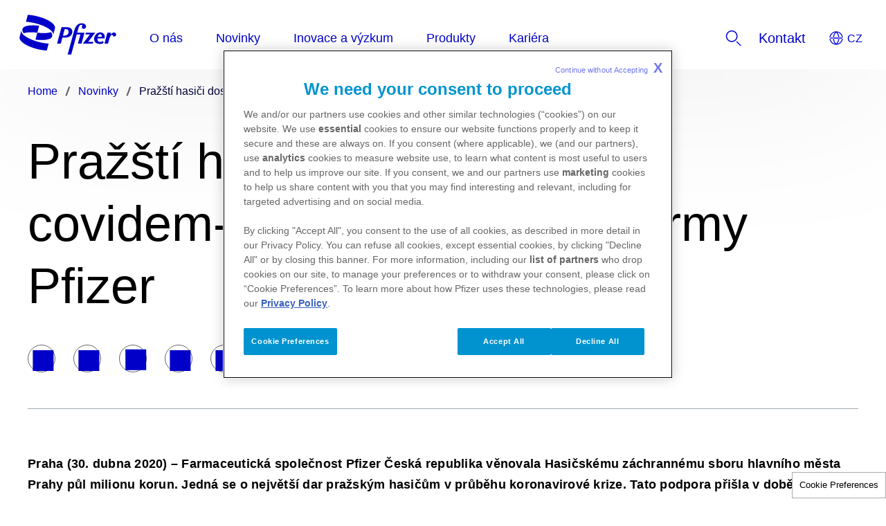

--- FILE ---
content_type: text/html
request_url: https://www.pfizer.cz/news/pra%C5%BE%C5%A1t%C3%AD-hasi%C4%8Di-dostali-na-boj-s-covidem-19-nejv%C4%9Bt%C5%A1%C3%AD-dar-od-firmy-pfizer
body_size: 5699
content:
<!doctype html>
<html lang="cs">
<head>
    <meta content="ie=edge" http-equiv="x-ua-compatible">
        <meta name="viewport" content="width=device-width, initial-scale=1.0">
    
    <meta charset="utf-8">

            <title>Pražští hasiči dostali na boj s covidem-19 největší dar od firmy Pfizer | Pfizer Czech Republic</title>
    
    
            <link rel="icon" type="image/x-icon" href="https://www.pfizer.cz/favicon_17836079.ico" />
    
    
    <script type="text/javascript">
        window.wbOnDomLoaded = (() => {
            const callbacks = [];
            const runAllCallbacks = () => callbacks.forEach(callback => callback());
            let isDomLoaded = false;

            document.addEventListener('DOMContentLoaded', () => {
                isDomLoaded = true;
                runAllCallbacks();
            });

            return {
                run: callback => isDomLoaded ? callback() : callbacks.push(callback)
            };
        })();
    </script>

            <link rel="canonical" href="https://www.pfizer.cz/news/pražští-hasiči-dostali-na-boj-s-covidem-19-největší-dar-od-firmy-pfizer" />
    
                
            <meta name="description" content="Pražští hasiči dostali na boj s covidem-19 největší dar od firmy Pfizer" />
        <meta name="keywords" content="" />
        <meta name="abstract" content="" />
        <meta name="language" content="cs" />

        
                    <meta name="robots" content="all" />
        
                    <meta name="website-brand" content="Unbranded / Above Brand" />
        
                    <meta name="brand" content="N/A" />
        
                    <meta name="indication" content="N/A" />
        
                    <meta name="country" content="Czech Republic" />
        
                            
                    <meta property="dpl:page:pageType" content="">
            <meta property="dpl:page:primaryMessageCategory" content="">
            <meta property="dpl:page:pageSource" content="Pfizer">
            <meta property="dpl:page:contentOrigin" content="original">
            <meta property="dpl:page:GCMA-ID" content="">
                                                <meta property="dpl:page:brand" content="N/A">
                                    <meta property="dpl:page:brand" content="Pfizer Corp">
                                                                            <meta property="dpl:page:indication" content="N/A">
                                    
                    <meta name="page-analytics" content="pageType:null;referringUrl:;language:cs;currencyCode:CZK;primaryMessageCategory:null;pageSource:null;contentOrigin:null;contentID:page/d48dfd38-0494-436e-9c4d-cb4a306c57ac;country:Czech Republic;GCMA-ID:PP-CPF-CZE-0085;GCMA-page-ID:PPR-2020.01.021;trackingCode:;platform:Canvas;sessionID:;siteName:pfizerczcw;pageName:;pageURL:;onetag:;brand:N/A;indication:N/A;audienceType:General Public;audienceSpecialty:General Public;businessUnit:CROSS-BU;contentType:Website;therapeuticArea:;region:Europe;pfizerRegion:EU" />
            
    
            <meta name="dynamic-pdf-enabled" content="false" />
    
            <meta property="og:title" content="Pražští hasiči dostali na boj s covidem-19 největší dar od firmy Pfizer | Pfizer Czech Republic" />
        <meta property="og:description" content="Pražští hasiči dostali na boj s covidem-19 největší dar od firmy Pfizer" />
        <meta property="og:url" content="https://www.pfizer.cz/news/pražští-hasiči-dostali-na-boj-s-covidem-19-největší-dar-od-firmy-pfizer" />
        <meta property="og:type" content="website" />
        <meta property="og:image" content="" />
    
            <meta property="twitter:title" content="Pražští hasiči dostali na boj s covidem-19 největší dar od firmy Pfizer | Pfizer Czech Republic" />
        <meta property="twitter:description" content="Pražští hasiči dostali na boj s covidem-19 největší dar od firmy Pfizer" />
        <meta property="twitter:url" content="https://www.pfizer.cz/news/pražští-hasiči-dostali-na-boj-s-covidem-19-největší-dar-od-firmy-pfizer" />
        <meta property="twitter:card" content="summary" />
        <meta property="twitter:image" content="" />
    
    
    
                                        <link rel="preload" as="style" href="https://pkg-cdn.digitalpfizer.com/corporate/2.0.0/main.css" />
                        
                        <link rel="preload" as="script" href="https://pkg-cdn.digitalpfizer.com/corporate/2.0.0/main.js" />
                                        
    
                        <link rel="stylesheet" href="https://pkg-cdn.digitalpfizer.com/corporate/2.0.0/main.css" media="print" onload="this.onload=null;this.media='all';window.wbOnDomLoaded.run(() => document.body.classList.remove('hidden-until-loaded'));">
                                <script   type="text/javascript" src="https://assets.adobedtm.com/22baa8e94be8/a5733c778b58/launch-4b3d8d2d7227.min.js"  ></script>
                                <script   type="text/javascript" src="/external_link.js"  ></script>
                                <link rel="stylesheet" href="/external-link.css" media="print" onload="this.onload=null;this.media='all'">
                                <link rel="stylesheet" href="/css/d03c8f4a21a7b3c727c6e963cf9d16a7.css">
            
    <style>
        
        
        helix-grid, helix-mega-menu, helix-layout-container, helix-core-grid, helix-core-header, helix-core-page-break,
helix-core-card-group, helix-core-footer, helix-core-band  {
    visibility: hidden;
}
helix-grid.hydrated, helix-mega-menu.hydrated, helix-layout-container.hydrated, helix-core-grid.hydrated,
helix-core-header.hydrated, helix-core-page-break.hydrated, helix-core-card-group.hydrated, helix-core-footer.hydrated,
helix-core-band.hydrated {
    visibility: inherit;
}
body > div[data-webbuilder-block-is-swe] {
    display: contents;
}

            </style>

    
    </head>
<body id="wb-body"  class="webbuilder-theme--Corporate" >

<div protected id="89c9d080-0706-4fcb-a6ae-cdfffb749511" version="1.11.0" locked="1" async uuid="89c9d080-0706-4fcb-a6ae-cdfffb749511" data-webbuilder-block-is-swe="yes" data-swe-block-title="Primary Menu/Header" data-webbuilder-swe-id-toggled="1" class="custom-block-element custom-block-is-swe-yes no-index"><corporate-primary-menu uuid="primary-menu" data-menu='{"items":[{"name":"O nás","href":"/o-nás/o-společnosti","expandLabel":"Expand O nás Menu","items":[{"name":"O společnosti","href":"/o-nás/o-společnosti","description":""},{"name":"Úvodní slovo Generálního ředitele","href":"/o-nás/uvodni-slovo-generalniho-reditele","description":""},{"name":"Pomáháme","href":"/o-nás/pomáháme","description":""},{"name":"Dary a granty","href":"/o-nás/dary-a-granty","description":""},{"name":"Zveřejňování/transparence","href":"/o-nás/zveřejňovánítransparence","description":""}]},{"name":"Novinky","href":"/news","description":""},{"name":"Inovace a výzkum","href":"/inovace-a-výzkum/vakcíny","expandLabel":"Expand Inovace a výzkum Menu","items":[{"name":"Vakcíny","href":"/inovace-a-výzkum/vakcíny","description":""},{"name":"Onkologie","href":"/inovace-a-výzkum/onkologie","description":""},{"name":"Kardiolovaskulární onemocnění","href":"/inovace-a-výzkum/kardiolovaskulární-onemocnění","description":""},{"name":"Závislost na tabáku","href":"/inovace-a-výzkum/závislost-na-tabáku","description":""},{"name":"Inovace","href":"/inovace-a-výzkum/inovace","description":""},{"name":"Výzkum a vývoj","href":"/inovace-a-výzkum/výzkum-a-vývoj","description":""},{"name":"Infekční onemocnění","href":"/inovace-a-výzkum/infekční-onemocnění","description":""},{"name":"Chronická zánětlivá onemocnění","href":"/inovace-a-výzkum/chronická-zánětlivá-onemocnění","description":""},{"name":"Klinické testy","href":"/inovace-a-výzkum/klinické-testy","description":""},{"name":"Vzácná onemocnění","href":"/inovace-a-výzkum/vzácná-onemocnění","description":""}]},{"name":"Produkty","href":"/produkty/vpois","expandLabel":"Expand Produkty Menu","items":[{"name":"Informace o produktech (VPOIS)","href":"/produkty/vpois","description":""},{"name":"Hlášení nežádoucích účinků","href":"/produkty/hlášení-nežádoucích-účinků","description":""}]},{"name":"Kariéra","href":"/kariéra","description":""}]}' expand-label="Expand Menu" close-label="Close Menu" skip-link-text="Skip to main content" default-location="Czech Republic" location-selector-tooltip-text="Country Selector" default-language="Čeština" language-selector-tooltip-text="Language Selector" language-selector-src="https://pkg-cdn.digitalpfizer.com/corporate/language-selector/country-selector.json" enable-analytics-wrapper id="ixuwp"><helix-core-data slot="data" data='{
            "Close language selector": "",
            "Close language selector icon": "",
            "Open language selector": "",
            "Open language selector icon": "",
            "Current Location and Language": ""
          }' data-hwc-version="4.0.172" id="ifyvw">
      </helix-core-data><corporate-menu-item slot="contact-us" href="/kontakt" id="ipk33"><helix-core-content data-hwc-version="4.0.172" id="ihlvu" class="helix-core-content"><!----><p contenteditable="false">Kontakt</p></helix-core-content></corporate-menu-item><corporate-search-modal slot="search" id="iav8c"><corporate-search has-filters="true" config='{"domain": "https://next-gen-search-production.digitalpfizer.com","endpoint": "/api/v3/search","index": ["5d6a3cd9-bdf5-4a0b-af1d-1c00eef6b558_live"],"pageNumber": 1,"pageSize": 10,"fuzziness": 1, "allowedExposedFilters": [{"field": "type", "type": "include"}, { "field": "auth", "type": "include" }], "aggregations": "type,auth" }' suggest='{"domain": "https://next-gen-search-production.digitalpfizer.com", "endpoint": "/api/v1/suggest", "index": "5d6a3cd9-bdf5-4a0b-af1d-1c00eef6b558_live", "size": 10, "fuzziness": 1}' placeholder="Hledat" dropdown-headline="Návrhy v rámci Pfizer.cz" search-results-words="Výsledky hledání pro" show-more-words="Zobrazit více" load-more-words="Načíst další výsledky" search-filter-tags-src="https://pkg-cdn.digitalpfizer.com/corporate/search-filter-tags.json" min-characters-number="3" error-message="Minimálně 3 znaky" search-button-label="Vyhledávání" clear-button-label="vymazat" enable-analytics-wrapper id="ivi5s"></corporate-search></corporate-search-modal><corporate-menu-item slot="utilities" href="http://investors.pfizer.com/" id="itqk"><helix-core-content data-hwc-version="4.0.172">Investors</helix-core-content></corporate-menu-item><corporate-menu-item slot="utilities" href="https://www.pfizerpro.com/" id="i4etx"><helix-core-content data-hwc-version="4.0.172" id="id337" class="helix-core-content"><p>Healthcare Professionals</p></helix-core-content></corporate-menu-item><corporate-menu-item slot="utilities" href="/kontakt" id="iuabi"><helix-core-content data-hwc-version="4.0.172" id="ivumh" class="helix-core-content"><p>Kontakt</p></helix-core-content></corporate-menu-item></corporate-primary-menu></div><helix-core-layout-container variant="1up-by-2up" data-hwc-version="4.0.134" id="iwes2"><helix-core-grid variant="1up-by-2up" data-hwc-version="4.0.134"><helix-core-grid-item id="i48kh" variant="1up-by-2up"><corporate-bread-crumb id="ieocs" enable-analytics-wrapper><corporate-bread-crumb-item id="ir2mc" href="/"><helix-core-content data-hwc-version="4.0.134">Home</helix-core-content></corporate-bread-crumb-item><corporate-bread-crumb-item id="i01ji" href="/news"><helix-core-content data-hwc-version="4.0.134" id="i0mf2" class="helix-core-content">Novinky</helix-core-content></corporate-bread-crumb-item><corporate-bread-crumb-item is-active="" id="i85ue"><helix-core-content data-hwc-version="4.0.134" id="i8sgp" class="helix-core-content">Pražští hasiči dostali na boj s covidem-19 největší dar od firmy Pfizer</helix-core-content></corporate-bread-crumb-item></corporate-bread-crumb></helix-core-grid-item></helix-core-grid></helix-core-layout-container><helix-core-layout-container variant="1up-by-2up" data-hwc-version="4.0.124" id="ickry"><helix-core-grid variant="1up-by-2up" data-hwc-version="4.0.124"><helix-core-grid-item id="ie2bl" variant="1up-by-2up"><helix-core-heading data-hwc-version="4.0.124" variant="h1" id="ibf0b" tag="h1" class="helix-core-heading">Pražští hasiči dostali na boj s covidem-19 největší dar od firmy Pfizer</helix-core-heading></helix-core-grid-item></helix-core-grid></helix-core-layout-container><helix-core-layout-container variant="1up-by-2up" data-hwc-version="4.0.134" id="i62g3"><helix-core-grid variant="1up-by-2up" data-hwc-version="4.0.134"><helix-core-grid-item id="igqk9" variant="1up-by-2up"><corporate-social-share-icons email-label="Email" link-label="Link" enable-analytics-wrapper id="ihqjj"></corporate-social-share-icons></helix-core-grid-item></helix-core-grid></helix-core-layout-container><helix-core-layout-container variant="1up-by-2up" data-hwc-version="4.0.134" id="iv2tx"><helix-core-grid variant="1up-by-2up" data-hwc-version="4.0.134"><helix-core-grid-item id="ikfbp" variant="1up-by-2up"><corporate-divider size="small" id="ijbe8" class="helix-core-m-b-8x"></corporate-divider></helix-core-grid-item></helix-core-grid></helix-core-layout-container><helix-core-layout-container variant="1up-by-2up" data-hwc-version="4.0.137" id="iz6nnb"><helix-core-grid variant="1up-by-2up" data-hwc-version="4.0.137"><helix-core-grid-item id="i0i6sf" variant="1up-by-2up"><helix-core-content data-hwc-version="4.0.137" id="i8ndgk" class="helix-core-content"><p class="cdp-corp-body-copy-s"><strong id="i9yh1">Praha (30. dubna 2020) – Farmaceutická společnost Pfizer Česká republika věnovala Hasičskému záchrannému sboru hlavního města Prahy půl milionu korun. Jedná se o největší dar pražským hasičům v průběhu koronavirové krize. Tato podpora přišla v době vrcholící krize, kdy bylo 31 pražským hasičům diagnostikováno onemocnění covid-19 a dalších sto jich muselo zůstat v karanténě.</strong><br id="iaua2"><br id="i5oi1">Slavnostní předání darovacího šeku na půl milionu korun, který předal generální ředitel společnosti Pfizer MUDr. Pavel Sedláček řediteli pražských hasičů brig. gen. Ing. Romanu Hlinovskému, proběhlo ve čtvrtek 30. dubna na hasičské stanici Praha-Petřiny. <br id="it0a5"><br id="izpaf">Finanční dar ve výši půl milionu korun použije Hasičský záchranný sbor hlavního města Prahy na nákup ochranných pomůcek pro hasiče. Ředitel pražských hasičů Roman Hlinovský k tomu uvedl: „Jedná se<br id="ilj2u">o největší dar pražským hasičům v průběhu koronavirové pandemie. Pomoc od společnosti Pfizer je pro nás významnou podporou a nesmírně si tohoto aktu vážíme.“ Ředitel pražských hasičů dále shrnul aktuální počty nakažených a vyléčených hasičů HZS hlavního města Prahy a zhodnotil nastavená opatření v nouzovém stavu. Na závěr svého působení u HZS hl. m. Prahy poděkoval za spolupráci.<br id="ijqsj"><br id="iyevp">„Ihned po vypuknutí koronavirové krize jsme věděli, že musíme pomoci těm, kdo nás chrání takzvaně v první linii. Podařilo se nám rychle uvolnit 1,1 milionu korun a ty jsme rozdělili mezi organizace, které se na nás obrátily o pomoc. Největší částku jsme věnovali právě pražským hasičům, protože jsme si byli vědomi toho, jak moc urgentně potřebují nakoupit ochranné pomůcky a chránit se před dalšími případy nákazy ve svých řadách,“ uvádí Pavel Sedláček, generální ředitel společnosti Pfizer.<br id="i9xzu"><br id="ihqh7">Společnost Pfizer dále rozdělila dalších 600 000 korun mezi pražské nemocnice a pacientské a seniorské organizace. Tyto dary pomohou nejen nakoupit ochranné prostředky, ale také rozšířit počet operátorů seniorské linky pomoci anebo vytisknout informační letáky o covidu-19 pro onkologické pacienty. „Dokázali jsme zkrátit naše obvyklé procesy schvalování darů a grantů na minimum, a pomoc proto mohla být poskytnuta velmi rychle. Jsme zvyklí pomáhat tam, kde je třeba, a z této pomoci máme mimořádnou radost,“ dodává Pavel Sedláček.<br id="is5n7"><br id="ibuxy"><strong id="ifebw">O společnosti Pfizer ČR</strong><br id="ikke3"><br id="i1a0g">Společnost Pfizer je přední světová biofarmaceutická společnost s vlastním výzkumem a vývojem léků. Od svého založení v roce 1849 sídlí v New Yorku v USA. V České republice byla společnost Pfizer založena v roce 1993. Zabývá se výzkumem, vývojem a prodejem humánních léčiv, a to i biologických či vakcín. Provádí také klinická hodnocení nových léků, a to i v České republice. Celosvětově zaměstnává více než 95 000 zaměstnanců, v Česku má přes 400 zaměstnanců.<br id="ivxri"><br id="i6u5z">Mateřská společnost Pfizer a její nadace Pfizer Foundation vyčlenily 40 milionů dolarů na pomoc v oblasti zdravotnictví a na dobročinné účely, aby pomohly v boji s dopady pandemie covidu-19 po celém světě. Společnost Pfizer dále testuje nová antivirotika a spolupracuje s německou společností BioNTech na vývoji vakcíny proti covidu-19 na bázi mRNA.<br id="i20kj"><br id="i395v"><br id="iofn9"><br id="i7syp">Kontakt pro média za Hasičský záchranný sbor hlavního města Prahy:<br id="i5awn">Martin Kavka, <a data-cke-saved-href="mailto:martin.kavka@hzspraha.cz" href="/cdn-cgi/l/email-protection#d1bcb0a3a5b8bfffbab0a7bab0f4e5e1b9aba2a1a3b0b9b0ffb2ab" id="ipm9j"><span class="__cf_email__" data-cfemail="4b262a393f222565202a3d202a0b2331383b392a232a652831">[email&#160;protected]</span></a>; +420 778 547 808<br id="i3on5"><br id="izo9f">Kontakt pro média za společnost Pfizer:<br id="isoem">Kateřina Popová, <a data-cke-saved-href="mailto:popova@ewingpr.cz" href="/cdn-cgi/l/email-protection#38485748574e591d0c085d4f51565f484a165b42" id="i5z7y"><span class="__cf_email__" data-cfemail="8dfde2fde2fbeccde8fae4e3eafdffa3eef7">[email&#160;protected]</span></a>; +420 603 430 732<br id="ih1r5">​​​​​​​<br id="ixgvf"></p></helix-core-content></helix-core-grid-item></helix-core-grid></helix-core-layout-container><div protected id="5c74ed0c-97a0-4b0f-ba2a-3089525f1616" version="1.48.0" locked="" async uuid="5c74ed0c-97a0-4b0f-ba2a-3089525f1616" data-webbuilder-block-is-swe="yes" data-swe-block-title="Footer" data-webbuilder-swe-id-toggled="" class="custom-block-element custom-block-is-swe-yes no-index"><corporate-divider size="small" id="iiup8" class="block-4969098-cid block-1641638-cid helix-core-m-b-8x"></corporate-divider><corporate-footer copyright-length="long" enable-analytics-wrapper id="is8if"><corporate-footer-list id="itgui"><helix-core-logo theme="blue" alt="Pfizer: One of the world's premier biopharmaceutical companies" alt-text="Pfizer logo" size="default" data-hwc-version="4.0.772" id="i8rl" src="/images/9b08862f235a19554d3ac1adba05f4e7.svg"></helix-core-logo></corporate-footer-list><corporate-footer-list id="iw6si"><a href="https://investors.pfizer.com/Investors/Overview/" id="is1k6" target="_blank">Investors</a></corporate-footer-list><corporate-footer-list id="isb2p"><a href="https://privacycenter.pfizer.com/cs/czech-republic" id="iq4ea" target="_blank"> Ochrana soukromí</a><a href="/podm%C3%ADnky-pou%C5%BE%C3%ADv%C3%A1n%C3%AD" id="iuf4m"> Podmínky používání</a></corporate-footer-list><corporate-footer-list id="iec3g"><a href="https://privacycenter.pfizer.com/cs/czech-republic#cookies" id="i7lpd" target="_blank"> Soubory cookies</a><a href="/sitemap" id="iyfj1"> Sitemap</a></corporate-footer-list><helix-core-content slot="cdp-footer-copyright" data-hwc-version="4.0.772" id="ip0ej" class="block-4969098-cid helix-core-content">© 2025 Vytvořil a spravuje: Pfizer, spol. s r.o.<br>
<br>
Hlášení nežádoucích příhod
<div>Pacienti by měli vždy požádat o radu svého lékaře v případě výskytu nežádoucích příhod.</div>

<div>Pokud chcete nahlásit nežádoucí příhodu spojenou s produktem společnosti Pfizer, můžete použít webový<br>
formulář na <a href="https://www.pfizersafetyreporting.com/cs">https://www.pfizersafetyreporting.com/cs</a>. Dále lze nahlásit nežádoucí příhodu jakéhokoli produktu společnosti Pfizer na emailovou adresu: <a href="/cdn-cgi/l/email-protection#2f6c756a016e6a7d4a5f405d5b4641480a1b1f5f4946554a5d014c4042"><span class="__cf_email__" data-cfemail="ffbca5bad1bebaad9a8f908d8b969198bf8f9996859a8dd19c9092">[email&#160;protected]</span></a> nebo zavolat na 00420 283 004 111. Další možností pro pacienty i zdravotnické pracovníky je hlásit nežádoucí příhody pomocí formuláře na stránkách Státního ústavu pro kontrolu léčiv <a href="https://www.sukl.gov.cz/" target="_blank">www.sukl.gov.cz</a>.<br>
Informace o produktech poskytované na těchto stránkách jsou určeny pouze pro obyvatele České republiky. Produkty zde diskutované mohou mít v různých zemích různé označení.<br>
<br>
PP-UNP-CZE-0242</div>
</helix-core-content><corporate-global-language-selector uuid="language-selector" slot="language-selector" src="https://pkg-cdn.digitalpfizer.com/corporate/20220617202135/country-selector.json" default-location="Czech Republic" location-selector-tooltip-text="Country Selector" default-language="Čeština" language-selector-tooltip-text="Language Selector" enable-analytics-wrapper id="iegw8"><helix-core-data slot="data" data='{
            "Close language selector": "",
            "Close language selector icon": "",
            "Open language selector": "",
            "Open language selector icon": "",
            "Current Location and Language": ""
          }' data-hwc-version="4.0.772" id="ikuix">
      </helix-core-data></corporate-global-language-selector><corporate-social-link slot="icons" href="https://twitter.com/Pfizer" icon-name="circle-twitter" label="Twitter" size="3" set-svg-image="true" svg-image="twitter"></corporate-social-link><corporate-social-link slot="icons" href="https://facebook.com/Pfizer" icon-name="circle-facebook" label="Facebook" size="3" set-svg-image="true" svg-image="facebook"></corporate-social-link><corporate-social-link slot="icons" href="https://linkedin.com/Pfizer" icon-name="circle-linkedin" label="Linkedin" size="3" set-svg-image="true" svg-image="linkedin"></corporate-social-link><corporate-social-link slot="icons" href="https://instagram.com/Pfizer" icon-name="circle-instagram" label="Instagram" size="3" set-svg-image="true" svg-image="instagram"></corporate-social-link><corporate-social-link slot="icons" href="https://youtube.com/Pfizer" icon-name="circle-youtube" label="Youtube" size="3" set-svg-image="true" svg-image="youtube"></corporate-social-link></corporate-footer></div>


<!-- Footer scripts -->
            <script data-cfasync="false" src="/cdn-cgi/scripts/5c5dd728/cloudflare-static/email-decode.min.js"></script><script   type="text/javascript" src="https://pkg-cdn.digitalpfizer.com/corporate/2.0.0/main.js" async ></script>
                <link rel="stylesheet" href="/assets/SecondarybuttonCSS.css" media="print" onload="this.onload=null;this.media='all'">
    
<!-- External Link Popup scripts -->
    <script type='text/javascript'  >
window.externalLink.init({"popups":[{"id":"fd1585db-3e55-4694-8ac3-db7239807576","body":"<p>Spole\u010dnost Pfizer ji\u017e d\u00e1le nenese \u017e\u00e1dnou odpov\u011bdnost za obsah ani funk\u010dnost internetov\u00fdch str\u00e1nek jin\u00fdch subjekt\u016f.<\/p>","type":"primary","style":"default","title":"Nyn\u00ed opou\u0161t\u00edte webov\u00e9 str\u00e1nky www.pfizer.cz","cancel":"N\u00e1vrat na p\u0159edchoz\u00ed str\u00e1nku","continue":"Pokra\u010dovat","language":"cs","whitelist":"*.privacycenter.pfizer.com\/*\npfizer.com\nwww.pfizersafetyreporting.com\npfizersafetyreporting.com\n*.pfizersafetyreporting.com\n*.www.pfizersafetyreporting.com\n*.pfizer.com\/*\nplayers.brightcove.net\nbcove.video\ndary.pfizer.cz","language_name":"Czech"}],"enabled":true});
</script>






<script type="text/javascript">
    //onload
    window.addEventListener('load', () => {
        setTimeout(() => {
            const hash = window.location.hash;

            if (! hash) {
                return;
            }

            const element = document.querySelector(hash);

            if (element) {
                element.scrollIntoView({ behavior: 'smooth', block: 'start', inline: 'start' });
            }
        }, 999);
    });
</script>
</body>
</html>


--- FILE ---
content_type: text/css
request_url: https://www.pfizer.cz/css/d03c8f4a21a7b3c727c6e963cf9d16a7.css
body_size: -484
content:
#iiup8{margin-bottom:calc(10 * var(--helix-core-spacing-multiplier));margin-top:calc(10 * var(--helix-core-spacing-multiplier))}#iiup8{margin-bottom:calc(10 * var(--helix-core-spacing-multiplier));margin-top:calc(10 * var(--helix-core-spacing-multiplier))}

--- FILE ---
content_type: application/javascript
request_url: https://pkg-cdn.digitalpfizer.com/corporate/2.0.0/1992.js
body_size: 2346
content:
"use strict";(self.webpackChunk_pfizer_cdp_lite_theme=self.webpackChunk_pfizer_cdp_lite_theme||[]).push([[1992],{1992:(e,i,r)=>{r.r(i),r.d(i,{helix_core_grid:()=>l});var t=r(3622);const l=class{constructor(e){(0,t.r)(this,e)}componentClassNames(){return{"helix-core-grid":!0,"helix-core-grid--1up-by-2up":"1up-by-2up"===this.variant,"helix-core-grid--1up-by-2up-3up":"1up-by-2up-3up"===this.variant,"helix-core-grid--2up":"2up"===this.variant,"helix-core-grid--1up-by-1up-by-2up":"1up-by-1up-by-2up"===this.variant,"helix-core-grid--2up-66-33":"2up-66-33"===this.variant,"helix-core-grid--2up-66-33-large":"2up-66-33-large"===this.variant,"helix-core-grid--3up":"3up"===this.variant,"helix-core-grid--1-3up":"1-3up"===this.variant,"helix-core-grid--4up":"4up"===this.variant,"helix-core-grid--1-2-4up":"1-2-4up"===this.variant,"helix-core-grid--2-4up":"2-4up"===this.variant,"helix-core-grid--2-3up":"2-3up"===this.variant,"helix-core-grid--1col-narrow":"1col-narrow"===this.variant,"helix-core-grid--1col-small":"1col-small"===this.variant,"helix-core-grid--1col-medium":"1col-medium"===this.variant,"helix-core-grid--side-by-side":"side-by-side"===this.variant,"helix-core-grid--default":!0}}render(){return(0,t.h)(t.H,null,(0,t.h)("div",{class:this.componentClassNames(),part:"grid"},(0,t.h)("slot",null,(0,t.h)("p",{class:"helix-core-grid__placeholder"},"Drag content in here"))))}};l.style="@media (min-width: 320px){.helix-display-extra-small-none{display:none !important}}@media (min-width: 320px){.helix-display-extra-small-flex{display:flex !important}}@media (min-width: 320px){.helix-display-extra-small-inline-flex{display:inline-flex !important}}@media (min-width: 320px){.helix-display-extra-small-block{display:block !important}}@media (min-width: 320px){.helix-display-extra-small-inline-block{display:inline-block !important}}@media (min-width: 320px){.helix-display-extra-small-inline{display:inline !important}}@media (min-width: 320px){.helix-display-extra-small-grid{display:grid !important}}@media (min-width: 320px){.helix-display-extra-small-inline-grid{display:inline-grid !important}}@media (min-width: 576px){.helix-display-small-none{display:none !important}}@media (min-width: 576px){.helix-display-small-flex{display:flex !important}}@media (min-width: 576px){.helix-display-small-inline-flex{display:inline-flex !important}}@media (min-width: 576px){.helix-display-small-block{display:block !important}}@media (min-width: 576px){.helix-display-small-inline-block{display:inline-block !important}}@media (min-width: 576px){.helix-display-small-inline{display:inline !important}}@media (min-width: 576px){.helix-display-small-grid{display:grid !important}}@media (min-width: 576px){.helix-display-small-inline-grid{display:inline-grid !important}}@media (min-width: 768px){.helix-display-medium-none{display:none !important}}@media (min-width: 768px){.helix-display-medium-flex{display:flex !important}}@media (min-width: 768px){.helix-display-medium-inline-flex{display:inline-flex !important}}@media (min-width: 768px){.helix-display-medium-block{display:block !important}}@media (min-width: 768px){.helix-display-medium-inline-block{display:inline-block !important}}@media (min-width: 768px){.helix-display-medium-inline{display:inline !important}}@media (min-width: 768px){.helix-display-medium-grid{display:grid !important}}@media (min-width: 768px){.helix-display-medium-inline-grid{display:inline-grid !important}}@media (min-width: 1024px){.helix-display-large-none{display:none !important}}@media (min-width: 1024px){.helix-display-large-flex{display:flex !important}}@media (min-width: 1024px){.helix-display-large-inline-flex{display:inline-flex !important}}@media (min-width: 1024px){.helix-display-large-block{display:block !important}}@media (min-width: 1024px){.helix-display-large-inline-block{display:inline-block !important}}@media (min-width: 1024px){.helix-display-large-inline{display:inline !important}}@media (min-width: 1024px){.helix-display-large-grid{display:grid !important}}@media (min-width: 1024px){.helix-display-large-inline-grid{display:inline-grid !important}}@media (min-width: 1200px){.helix-display-extra-large-none{display:none !important}}@media (min-width: 1200px){.helix-display-extra-large-flex{display:flex !important}}@media (min-width: 1200px){.helix-display-extra-large-inline-flex{display:inline-flex !important}}@media (min-width: 1200px){.helix-display-extra-large-block{display:block !important}}@media (min-width: 1200px){.helix-display-extra-large-inline-block{display:inline-block !important}}@media (min-width: 1200px){.helix-display-extra-large-inline{display:inline !important}}@media (min-width: 1200px){.helix-display-extra-large-grid{display:grid !important}}@media (min-width: 1200px){.helix-display-extra-large-inline-grid{display:inline-grid !important}}.helix-core-color-accent-accent-1{color:var(--helix-core-color-accent-accent-1, var(--helix-core-accent-accent-1)) !important}.helix-core-color-accent-accent-2{color:var(--helix-core-color-accent-accent-2, var(--helix-core-accent-accent-2)) !important}.helix-core-color-accent-accent-3{color:var(--helix-core-color-accent-accent-3, var(--helix-core-accent-accent-3)) !important}.helix-core-color-neutrals-black{color:var(--helix-core-color-neutrals-black, var(--helix-core-neutrals-black)) !important}.helix-core-color-neutrals-neutral{color:var(--helix-core-color-neutrals-neutral, var(--helix-core-neutrals-neutral)) !important}.helix-core-color-neutrals-neutral-dark{color:var(--helix-core-color-neutrals-neutral-dark, var(--helix-core-neutrals-neutral-dark)) !important}.helix-core-color-neutrals-neutral-light{color:var(--helix-core-color-neutrals-neutral-light, var(--helix-core-neutrals-neutral-light)) !important}.helix-core-color-neutrals-white{color:var(--helix-core-color-neutrals-white, var(--helix-core-neutrals-white)) !important}.helix-core-color-other-inverse{color:var(--helix-core-color-other-inverse, var(--helix-core-other-inverse)) !important}.helix-core-color-other-neutral{color:var(--helix-core-color-other-neutral, var(--helix-core-other-neutral)) !important}.helix-core-color-primary-dark-primary{color:var(--helix-core-color-primary-dark-primary, var(--helix-core-primary-dark-primary)) !important}.helix-core-color-primary-light-primary{color:var(--helix-core-color-primary-light-primary, var(--helix-core-primary-light-primary)) !important}.helix-core-color-primary-lighter-primary{color:var(--helix-core-color-primary-lighter-primary, var(--helix-core-primary-lighter-primary)) !important}.helix-core-color-primary-mid-primary{color:var(--helix-core-color-primary-mid-primary, var(--helix-core-primary-mid-primary)) !important}.helix-core-color-primary-primary{color:var(--helix-core-color-primary-primary, var(--helix-core-primary-primary)) !important}.helix-core-color-secondary-secondary{color:var(--helix-core-color-secondary-secondary, var(--helix-core-secondary-secondary)) !important}.helix-core-color-secondary-secondary-light{color:var(--helix-core-color-secondary-secondary-light, var(--helix-core-secondary-secondary-light)) !important}.helix-core-color-utility-error{color:var(--helix-core-color-utility-error, var(--helix-core-utility-error)) !important}.helix-core-color-utility-link{color:var(--helix-core-color-utility-link, var(--helix-core-utility-link)) !important}.helix-core-color-utility-success{color:var(--helix-core-color-utility-success, var(--helix-core-utility-success)) !important}.helix-core-color-utility-warning{color:var(--helix-core-color-utility-warning, var(--helix-core-utility-warning)) !important}@media (min-width: 1200px){.helix-core-type-preset-1{font-family:var(--helix-core-type-preset-1-1-xl-desktop-h1-font-family, inherit) !important;font-size:var(--helix-core-type-preset-1-1-xl-desktop-h1-font-size, inherit) !important;letter-spacing:var(--helix-core-type-preset-1-1-xl-desktop-h1-letter-spacing, inherit) !important;line-height:var(--helix-core-type-preset-1-1-xl-desktop-h1-line-height, inherit) !important;font-weight:var(--helix-core-type-preset-1-1-xl-desktop-h1-font-weight, inherit) !important}}@media (min-width: 1024px) and (max-width: 1199px){.helix-core-type-preset-1{font-family:var(--helix-core-type-preset-1-2-l-laptop-h1-font-family, inherit) !important;font-size:var(--helix-core-type-preset-1-2-l-laptop-h1-font-size, inherit) !important;letter-spacing:var(--helix-core-type-preset-1-2-l-laptop-h1-letter-spacing, inherit) !important;line-height:var(--helix-core-type-preset-1-2-l-laptop-h1-line-height, inherit) !important;font-weight:var(--helix-core-type-preset-1-2-l-laptop-h1-font-weight, inherit) !important}}@media (min-width: 768px) and (max-width: 1023px){.helix-core-type-preset-1{font-family:var(--helix-core-type-preset-1-3-m-tablet-h1-font-family, inherit) !important;font-size:var(--helix-core-type-preset-1-3-m-tablet-h1-font-size, inherit) !important;letter-spacing:var(--helix-core-type-preset-1-3-m-tablet-h1-letter-spacing, inherit) !important;line-height:var(--helix-core-type-preset-1-3-m-tablet-h1-line-height, inherit) !important;font-weight:var(--helix-core-type-preset-1-3-m-tablet-h1-font-weight, inherit) !important}}@media (min-width: 576px) and (max-width: 767px){.helix-core-type-preset-1{font-family:var(--helix-core-type-preset-1-4-s-mobile-h1-font-family, inherit) !important;font-size:var(--helix-core-type-preset-1-4-s-mobile-h1-font-size, inherit) !important;letter-spacing:var(--helix-core-type-preset-1-4-s-mobile-h1-letter-spacing, inherit) !important;line-height:var(--helix-core-type-preset-1-4-s-mobile-h1-line-height, inherit) !important;font-weight:var(--helix-core-type-preset-1-4-s-mobile-h1-font-weight, inherit) !important}}@media (min-width: 320px) and (max-width: 575px){.helix-core-type-preset-1{font-family:var(--helix-core-type-preset-1-5-xs-mobile-h1-font-family, inherit) !important;font-size:var(--helix-core-type-preset-1-5-xs-mobile-h1-font-size, inherit) !important;letter-spacing:var(--helix-core-type-preset-1-5-xs-mobile-h1-letter-spacing, inherit) !important;line-height:var(--helix-core-type-preset-1-5-xs-mobile-h1-line-height, inherit) !important;font-weight:var(--helix-core-type-preset-1-5-xs-mobile-h1-font-weight, inherit) !important}}@media (min-width: 768px){.helix-core-type-preset-2{font-family:var(--helix-core-type-preset-2-1-xl-l-m-screens-h2-font-family, inherit) !important;font-size:var(--helix-core-type-preset-2-1-xl-l-m-screens-h2-font-size, inherit) !important;letter-spacing:var(--helix-core-type-preset-2-1-xl-l-m-screens-h2-letter-spacing, inherit) !important;line-height:var(--helix-core-type-preset-2-1-xl-l-m-screens-h2-line-height, inherit) !important;font-weight:var(--helix-core-type-preset-2-1-xl-l-m-screens-h2-font-weight, inherit) !important}}@media (min-width: 576px) and (max-width: 767px){.helix-core-type-preset-2{font-family:var(--helix-core-type-preset-2-2-s-mobile-h2-font-family, inherit) !important;font-size:var(--helix-core-type-preset-2-2-s-mobile-h2-font-size, inherit) !important;letter-spacing:var(--helix-core-type-preset-2-2-s-mobile-h2-letter-spacing, inherit) !important;line-height:var(--helix-core-type-preset-2-2-s-mobile-h2-line-height, inherit) !important;font-weight:var(--helix-core-type-preset-2-2-s-mobile-h2-font-weight, inherit) !important}}@media (min-width: 320px) and (max-width: 575px){.helix-core-type-preset-2{font-family:var(--helix-core-type-preset-2-3-xs-mobile-h2-font-family, inherit) !important;font-size:var(--helix-core-type-preset-2-3-xs-mobile-h2-font-size, inherit) !important;letter-spacing:var(--helix-core-type-preset-2-3-xs-mobile-h2-letter-spacing, inherit) !important;line-height:var(--helix-core-type-preset-2-3-xs-mobile-h2-line-height, inherit) !important;font-weight:var(--helix-core-type-preset-2-3-xs-mobile-h2-font-weight, inherit) !important}}@media (min-width: 576px){.helix-core-type-preset-3{font-family:var(--helix-core-type-preset-3-1-xl-l-m-s-screens-h3-font-family, inherit) !important;font-size:var(--helix-core-type-preset-3-1-xl-l-m-s-screens-h3-font-size, inherit) !important;letter-spacing:var(--helix-core-type-preset-3-1-xl-l-m-s-screens-h3-letter-spacing, inherit) !important;line-height:var(--helix-core-type-preset-3-1-xl-l-m-s-screens-h3-line-height, inherit) !important;font-weight:var(--helix-core-type-preset-3-1-xl-l-m-s-screens-h3-font-weight, inherit) !important}}@media (min-width: 320px) and (max-width: 575px){.helix-core-type-preset-3{font-family:var(--helix-core-type-preset-3-2-xs-mobile-h3-font-family, inherit) !important;font-size:var(--helix-core-type-preset-3-2-xs-mobile-h3-font-size, inherit) !important;letter-spacing:var(--helix-core-type-preset-3-2-xs-mobile-h3-letter-spacing, inherit) !important;line-height:var(--helix-core-type-preset-3-2-xs-mobile-h3-line-height, inherit) !important;font-weight:var(--helix-core-type-preset-3-2-xs-mobile-h3-font-weight, inherit) !important}}@media (min-width: 576px){.helix-core-type-preset-4{font-family:var(--helix-core-type-preset-4-1-xl-l-m-s-screens-h4-font-family, inherit) !important;font-size:var(--helix-core-type-preset-4-1-xl-l-m-s-screens-h4-font-size, inherit) !important;letter-spacing:var(--helix-core-type-preset-4-1-xl-l-m-s-screens-h4-letter-spacing, inherit) !important;line-height:var(--helix-core-type-preset-4-1-xl-l-m-s-screens-h4-line-height, inherit) !important;font-weight:var(--helix-core-type-preset-4-1-xl-l-m-s-screens-h4-font-weight, inherit) !important}}@media (min-width: 320px) and (max-width: 575px){.helix-core-type-preset-4{font-family:var(--helix-core-type-preset-4-2-xs-mobile-h4-font-family, inherit) !important;font-size:var(--helix-core-type-preset-4-2-xs-mobile-h4-font-size, inherit) !important;letter-spacing:var(--helix-core-type-preset-4-2-xs-mobile-h4-letter-spacing, inherit) !important;line-height:var(--helix-core-type-preset-4-2-xs-mobile-h4-line-height, inherit) !important;font-weight:var(--helix-core-type-preset-4-2-xs-mobile-h4-font-weight, inherit) !important}}@media (min-width: 320px){.helix-core-type-preset-5{font-family:var(--helix-core-type-preset-5-h5-font-family, inherit) !important;font-size:var(--helix-core-type-preset-5-h5-font-size, inherit) !important;letter-spacing:var(--helix-core-type-preset-5-h5-letter-spacing, inherit) !important;line-height:var(--helix-core-type-preset-5-h5-line-height, inherit) !important;font-weight:var(--helix-core-type-preset-5-h5-font-weight, inherit) !important}}@media (min-width: 320px){.helix-core-type-preset-6{font-family:var(--helix-core-type-preset-6-h6-font-family, inherit) !important;font-size:var(--helix-core-type-preset-6-h6-font-size, inherit) !important;letter-spacing:var(--helix-core-type-preset-6-h6-letter-spacing, inherit) !important;line-height:var(--helix-core-type-preset-6-h6-line-height, inherit) !important;font-weight:var(--helix-core-type-preset-6-h6-font-weight, inherit) !important}}@media (min-width: 320px){.helix-core-type-preset-6-paragraph{font-family:var(--helix-core-type-preset-6-paragraph-font-family, inherit) !important;font-size:var(--helix-core-type-preset-6-paragraph-font-size, inherit) !important;letter-spacing:var(--helix-core-type-preset-6-paragraph-letter-spacing, inherit) !important;line-height:var(--helix-core-type-preset-6-paragraph-line-height, inherit) !important;font-weight:var(--helix-core-type-preset-6-paragraph-font-weight, inherit) !important}}@media (min-width: 320px){.helix-core-type-preset-6-button{font-family:var(--helix-core-type-preset-6-button-font-family, inherit) !important;font-size:var(--helix-core-type-preset-6-button-font-size, inherit) !important;letter-spacing:var(--helix-core-type-preset-6-button-letter-spacing, inherit) !important;line-height:var(--helix-core-type-preset-6-button-line-height, inherit) !important;font-weight:var(--helix-core-type-preset-6-button-font-weight, inherit) !important}}@media (min-width: 320px){.helix-core-type-preset-7{font-family:var(--helix-core-type-preset-7-subheading-font-family, inherit) !important;font-size:var(--helix-core-type-preset-7-subheading-font-size, inherit) !important;letter-spacing:var(--helix-core-type-preset-7-subheading-letter-spacing, inherit) !important;line-height:var(--helix-core-type-preset-7-subheading-line-height, inherit) !important;font-weight:var(--helix-core-type-preset-7-subheading-font-weight, inherit) !important}}@media (min-width: 320px){.helix-core-type-preset-8-caption{font-family:var(--helix-core-type-preset-8-caption-font-family, inherit) !important;font-size:var(--helix-core-type-preset-8-caption-font-size, inherit) !important;letter-spacing:var(--helix-core-type-preset-8-caption-letter-spacing, inherit) !important;line-height:var(--helix-core-type-preset-8-caption-line-height, inherit) !important;font-weight:var(--helix-core-type-preset-8-caption-font-weight, inherit) !important}}@media (min-width: 320px){.helix-core-type-preset-8-fineprint{font-family:var(--helix-core-type-preset-8-fineprint-font-family, inherit) !important;font-size:var(--helix-core-type-preset-8-fineprint-font-size, inherit) !important;letter-spacing:var(--helix-core-type-preset-8-fineprint-letter-spacing, inherit) !important;line-height:var(--helix-core-type-preset-8-fineprint-line-height, inherit) !important;font-weight:var(--helix-core-type-preset-8-fineprint-font-weight, inherit) !important}}@media (min-width: 0px){.helix-core-type-preset-disclaimer{font-size:var(--helix-core-type-preset-disclaimer-zero-font-size, 10px);line-height:var(--helix-core-type-preset-disclaimer-zero-line-height, 13px)}}@media (min-width: 1024px){.helix-core-type-preset-disclaimer{font-size:var(--helix-core-type-preset-disclaimer-large-font-size, 16px);line-height:var(--helix-core-type-preset-disclaimer-large-line-height, 24px)}}:host{display:block}.helix-core-grid{display:grid;align-items:flex-start;margin-top:var(--helix-core-grid-margin-top-property, calc(var(--helix-core-spacing-multiplier) * 0));margin-right:var(--helix-core-grid-margin-right-property, calc(var(--helix-core-spacing-multiplier) * 0));margin-bottom:var(--helix-core-grid-margin-bottom-property, calc(var(--helix-core-spacing-multiplier) * 6));margin-left:var(--helix-core-grid-margin-left-property, calc(var(--helix-core-spacing-multiplier) * 0));row-gap:var(--helix-core-grid-row-gap, 2rem)}.helix-core-grid helix-core-grid-item{grid-column:var(--helix-core-grid-item-grid-column, span 12)}.helix-core-grid__placeholder{background:var(--helix-core-grid-placeholder-background, var(--helix-core-neutrals-white));padding-top:var(--helix-core-grid-placeholder-padding-bottom-property, calc(var(--helix-core-spacing-multiplier) * 10));padding-bottom:var(--helix-core-grid-placehlder-padding-bottom-property, calc(var(--helix-core-spacing-multiplier) * 10));border:2px dashed;text-align:center}.helix-core-grid--allow-empty .helix-core-grid__placeholder{display:none}.helix-core-grid{column-gap:var(--helix-core-grid-column-gap, 1rem);height:var(--helix-core-grid-item-height, inherit);grid-template-columns:repeat(12, 1fr)}.helix-core-grid ::slotted(helix-core-grid-item){height:var(--helix-core-grid-item-height, inherit)}@media (min-width: 768px){.helix-core-grid{column-gap:var(--helix-core-grid-column-gap-medium, 1.5rem)}}.helix-core-grid ::slotted(helix-core-grid-item){grid-column:span 12}.helix-core-grid.helix-core-grid--3up>::slotted(helix-core-grid-item){grid-column:span 12}@media (min-width: 576px){.helix-core-grid.helix-core-grid--3up>::slotted(helix-core-grid-item){grid-column:span 6}}@media (min-width: 1024px){.helix-core-grid.helix-core-grid--3up>::slotted(helix-core-grid-item){grid-column:span 4}}.helix-core-grid.helix-core-grid--4up>::slotted(helix-core-grid-item){grid-column:span 12}@media (min-width: 576px){.helix-core-grid.helix-core-grid--4up>::slotted(helix-core-grid-item){grid-column:span 6}}@media (min-width: 1024px){.helix-core-grid.helix-core-grid--4up>::slotted(helix-core-grid-item){grid-column:span 3}}.helix-core-grid.helix-core-grid--2up>::slotted(helix-core-grid-item){grid-column:span 12}@media (min-width: 576px){.helix-core-grid.helix-core-grid--2up>::slotted(helix-core-grid-item){grid-column:span 6}}.helix-core-grid.helix-core-grid--1up-by-1up-by-2up>::slotted(helix-core-grid-item){grid-column:span 12}@media (min-width: 1024px){.helix-core-grid.helix-core-grid--1up-by-1up-by-2up>::slotted(helix-core-grid-item){grid-column:span 6}}.helix-core-grid.helix-core-grid--2up-66-33>::slotted(helix-core-grid-item){grid-column:span 12}@media (min-width: 768px){.helix-core-grid.helix-core-grid--2up-66-33>::slotted(helix-core-grid-item:nth-child(1n)){grid-column:span 8}.helix-core-grid.helix-core-grid--2up-66-33>::slotted(helix-core-grid-item:nth-child(2n)){grid-column:span 4}}.helix-core-grid.helix-core-grid--2up-66-33-large>::slotted(helix-core-grid-item){grid-column:span 12}@media (min-width: 1024px){.helix-core-grid.helix-core-grid--2up-66-33-large>::slotted(helix-core-grid-item:nth-child(1n)){grid-column:span 8}.helix-core-grid.helix-core-grid--2up-66-33-large>::slotted(helix-core-grid-item:nth-child(2n)){grid-column:span 4}}.helix-core-grid.helix-core-grid--1-2-4up>::slotted(helix-core-grid-item){grid-column:var(--helix-core-grid-item-grid-column, span 12)}@media (min-width: 768px){.helix-core-grid.helix-core-grid--1-2-4up>::slotted(helix-core-grid-item){grid-column:var(--helix-core-grid-item-grid-column, span 6)}}@media (min-width: 1024px){.helix-core-grid.helix-core-grid--1-2-4up>::slotted(helix-core-grid-item){grid-column:var(--helix-core-grid-item-grid-column, span 3)}}.helix-core-grid.helix-core-grid--side-by-side>::slotted(helix-core-grid-item){grid-column:var(--helix-core-grid-grid-column--side-by-side, span 6)}.helix-core-grid.helix-core-grid--1-3up>::slotted(helix-core-grid-item){grid-column:span 12}@media (min-width: 768px){.helix-core-grid.helix-core-grid--1-3up>::slotted(helix-core-grid-item){grid-column:span 4}}.helix-core-grid.helix-core-grid--1up-by-2up>{grid-template-rows:auto}.helix-core-grid.helix-core-grid--1up-by-2up>::slotted(helix-core-grid-item):nth-child(1){grid-column:span 12}.helix-core-grid.helix-core-grid--1up-by-2up>::slotted(helix-core-grid-item:nth-child(2)){grid-column:span 12}.helix-core-grid.helix-core-grid--1up-by-2up>::slotted(helix-core-grid-item:nth-child(3)){grid-column:span 12}@media (min-width: 768px){.helix-core-grid.helix-core-grid--1up-by-2up>{grid-template-rows:1fr 1fr}.helix-core-grid.helix-core-grid--1up-by-2up>::slotted(helix-core-grid-item:nth-child(1)){grid-column:span 12}.helix-core-grid.helix-core-grid--1up-by-2up>::slotted(helix-core-grid-item:nth-child(2)){grid-column:span 6}.helix-core-grid.helix-core-grid--1up-by-2up>::slotted(helix-core-grid-item:nth-child(3)){grid-column:span 6}}.helix-core-grid.helix-core-grid--2-4up{grid-template-columns:1fr 1fr}@media (min-width: 1024px){.helix-core-grid.helix-core-grid--2-4up{grid-template-columns:repeat(12, 1fr)}}.helix-core-grid.helix-core-grid--2-4up>::slotted(helix-core-grid-item){grid-column:auto}@media (min-width: 1024px){.helix-core-grid.helix-core-grid--2-4up>::slotted(helix-core-grid-item){grid-column:span 3}}.helix-core-grid.helix-core-grid--2-3up{grid-template-columns:1fr 1fr}@media (min-width: 1024px){.helix-core-grid.helix-core-grid--2-3up{grid-template-columns:repeat(12, 1fr)}}.helix-core-grid.helix-core-grid--2-3up>::slotted(helix-core-grid-item){grid-column:auto}@media (min-width: 1024px){.helix-core-grid.helix-core-grid--2-3up>::slotted(helix-core-grid-item){grid-column:span 4}}.helix-core-grid.helix-core-grid--1up-by-2up-3up>::slotted(helix-core-grid-item){grid-column:span 12}@media (min-width: 768px){.helix-core-grid.helix-core-grid--1up-by-2up-3up>{grid-template-rows:1fr 1fr}.helix-core-grid.helix-core-grid--1up-by-2up-3up>::slotted(helix-core-grid-item:nth-child(1)){grid-column:span 12}.helix-core-grid.helix-core-grid--1up-by-2up-3up>::slotted(helix-core-grid-item:nth-child(2)){grid-column:span 6}.helix-core-grid.helix-core-grid--1up-by-2up-3up>::slotted(helix-core-grid-item:nth-child(3)){grid-column:span 6}}@media (min-width: 1024px){.helix-core-grid.helix-core-grid--1up-by-2up-3up>::slotted(helix-core-grid-item:nth-child(1)){grid-column:span 4}.helix-core-grid.helix-core-grid--1up-by-2up-3up>::slotted(helix-core-grid-item:nth-child(2)){grid-column:span 4}.helix-core-grid.helix-core-grid--1up-by-2up-3up>::slotted(helix-core-grid-item:nth-child(3)){grid-column:span 4}}@media (min-width: 1024px){.helix-core-grid.helix-core-grid--1col-medium{grid-template-columns:repeat(24, 1fr)}.helix-core-grid.helix-core-grid--1col-medium>::slotted(helix-core-grid-item){grid-column-start:4;grid-column-end:-4}}@media (min-width: 1024px){.helix-core-grid.helix-core-grid--1col-small>::slotted(helix-core-grid-item){grid-column-start:3;grid-column-end:-3}}@media (min-width: 1024px){.helix-core-grid.helix-core-grid--1col-narrow>::slotted(helix-core-grid-item){grid-column-start:4;grid-column-end:-4}}"}}]);